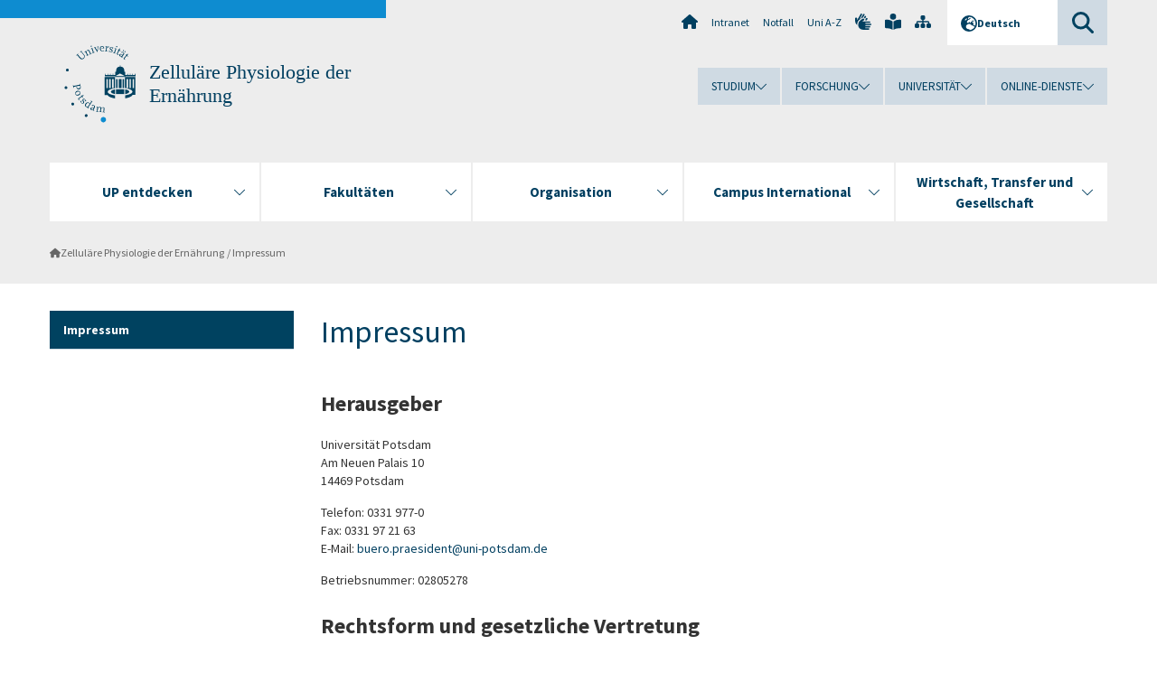

--- FILE ---
content_type: text/html; charset=utf-8
request_url: https://www.uni-potsdam.de/de/zpe/impressum
body_size: 8901
content:
<!DOCTYPE html><html dir="ltr" lang="de-DE"><head><meta charset="utf-8"><!-- Produced by queonext https://queonext.de/ This website is powered by TYPO3 - inspiring people to share! TYPO3 is a free open source Content Management Framework initially created by Kasper Skaarhoj and licensed under GNU/GPL. TYPO3 is copyright 1998-2026 of Kasper Skaarhoj. Extensions are copyright of their respective owners. Information and contribution at https://typo3.org/ --><meta name="generator" content="TYPO3 CMS"/><meta name="viewport" content="width=device-width, initial-scale=1"/><meta name="author" content="Prof. Dr. Claudia Matthäus"/><meta property="og:title" content="Impressum"/><meta name="twitter:card" content="summary"/><link rel="stylesheet" href="/typo3conf/ext/up_template/Resources/Public/StyleSheets/print.css?1768388773" media="print"><link rel="stylesheet" href="/typo3conf/ext/up_template/Resources/Public/StyleSheets/app.css?1768388773" media="screen"><link rel="stylesheet" href="/typo3conf/ext/up_template/Resources/Public/Fonts/fontawesome/css/all.min.css?1768388771" media="screen"><script src="/typo3conf/ext/up_template/Resources/Public/JavaScript/Vendor/jquery/jquery-3.6.0.min.js?1768388773"></script><script src="/typo3conf/ext/up_template/Resources/Public/JavaScript/Vendor/jquery/jquery-ui-1.12.1.custom.min.js?1768388773"></script><script src="/typo3conf/ext/up_template/Resources/Public/JavaScript/Vendor/modernizr/modernizr.custom.js?1768388773"></script><script src="/typo3conf/ext/up_template/Resources/Public/JavaScript/Vendor/jquery-datepicker-lang/jquery.ui.datepicker-de.min.js?1768388772"></script><link rel="icon" type="image/png" href="/typo3conf/ext/up_template/Resources/Public/Icons/BrowserIcons/favicon-96x96.png" sizes="96x96"/><link rel="icon" type="image/svg+xml" href="/typo3conf/ext/up_template/Resources/Public/Icons/BrowserIcons/favicon.svg"/><link rel="shortcut icon" href="/typo3conf/ext/up_template/Resources/Public/Icons/BrowserIcons/favicon.ico"/><link rel="apple-touch-icon" sizes="180x180" href="/typo3conf/ext/up_template/Resources/Public/Icons/BrowserIcons/apple-touch-icon.png"/><link rel="manifest" href="/typo3conf/ext/up_template/Resources/Public/Icons/BrowserIcons/site.webmanifest"/><title> Impressum - Zelluläre Physiologie der Ernährung - Universität Potsdam</title><link rel="canonical" href="https://www.uni-potsdam.de/de/zpe/impressum"/></head><body class="up-section-math"><noscript><div id="up_nojs"><div class="row"><div class="twentyfour columns"><p> JavaScript ist in ihrem Browser deaktiviert. <span class="up-nojs-hint"> Bitte aktivieren Sie JavaScript </span> um alle Funktionen der Website nutzen zu können! </p></div></div></div></noscript><a href="#up_content" class="up-skip-link">Zum Hauptinhalt springen</a><div id="up_overlay_for_search"></div><div id="up_overlay_for_navs"></div><nav id="up_mobilenav_wrapper_small" class="show-for-small" aria-label="Hauptmenü"><div class="row collapse"><div class="twentyfour columns"><div id="up_mobilenav_small"><ul class="up-mobilenav-level-1"><li id="up_mobilenav_mainnav_item" class="up-mobilenav-target-mainnav"><button class="up-mobilenav-button" aria-expanded="false" aria-controls="up_mainnav_small"><span class="visually-hidden">Hauptmenü</span><span class="up-icon"></span></button></li><li id="up_mobilenav_searchbox_item" class="up-mobilenav-target-searchbox"><button class="up-mobilenav-button" aria-expanded="false" aria-controls="up_searchboxnav_small"><span class="visually-hidden">Suche</span><span class="up-icon"></span></button></li><li id="up_mobilenav_langnav_item" class="up-mobilenav-target-langnav"><button class="up-mobilenav-button" aria-expanded="false" aria-controls="up_langnav_small"><span class="visually-hidden">Sprachen</span><span class="up-icon"></span></button></li><li id="up_mobilenav_globalnav_item" class="up-mobilenav-target-globalnav"><button class="up-mobilenav-button" aria-expanded="false" aria-controls="up_globalnav_small"><span class="visually-hidden">Globales Menü</span><span class="up-icon"></span></button></li></ul></div></div></div></nav><div id="up_mobilesubnav_wrapper_small" class="show-for-small"><div id="up_mainnav_small" class="up-mobilenav-level-2"><ul class="up-mobilesubnav-level-1"><li class=""><button class="up-mobilesubnav-button" aria-expanded="false"><span class="up-mobilesubnav-level-1-title">UP entdecken</span><span class="up-mobilesubnav-arrow up-icon"></span></button><ul class="up-mobilesubnav-level-2"><li class=""><a href="https://www.uni-potsdam.de/de/up-entdecken/" target="_top"> Übersicht </a></li><li class=""><a href="https://www.uni-potsdam.de/de/up-entdecken/upaktuell/uebersicht" target="_top"> Aktuelle Themen </a></li><li class=""><a href="https://www.uni-potsdam.de/de/up-entdecken/upkompakt/uebersicht" target="_top"> UP kompakt </a></li><li class=""><a href="https://www.uni-potsdam.de/de/up-entdecken/up-vor-ort/uebersicht" target="_top"> UP vor Ort </a></li><li class=""><a href="https://www.uni-potsdam.de/de/up-entdecken/up-erleben/uebersicht" target="_top"> UP erleben </a></li><li class=" last"><a href="https://www.uni-potsdam.de/de/up-entdecken/up-im-portraet/uebersicht" target="_top"> UP im Porträt </a></li></ul></li><li class=""><button class="up-mobilesubnav-button" aria-expanded="false"><span class="up-mobilesubnav-level-1-title">Fakultäten</span><span class="up-mobilesubnav-arrow up-icon"></span></button><ul class="up-mobilesubnav-level-2"><li class=""><a href="https://www.uni-potsdam.de/de/fakultaeten/uebersicht" target="_top"> Übersicht </a></li><li class=""><a href="https://www.uni-potsdam.de/de/jura/" target="_top"> Juristische Fakultät </a></li><li class=""><a href="https://www.uni-potsdam.de/de/philfak/" target="_top"> Philosophische Fakultät </a></li><li class=""><a href="https://www.uni-potsdam.de/de/humfak/" target="_top"> Humanwissenschaftliche Fakultät </a></li><li class=""><a href="https://www.uni-potsdam.de/de/wiso/" target="_top"> Wirtschafts- und Sozialwissenschaftliche Fakultät </a></li><li class=""><a href="https://www.uni-potsdam.de/de/mnfakul/" target="_top"> Mathematisch-Naturwissenschaftliche Fakultät </a></li><li class=""><a href="https://www.uni-potsdam.de/de/digital-engineering/" target="_top"> Digital Engineering Fakultät </a></li><li class=" last"><a href="https://www.uni-potsdam.de/de/fakultaeten/fakultaet-fuer-gesundheitswissenschaften" target="_top"> Fakultät für Gesundheitswissenschaften </a></li></ul></li><li class=""><button class="up-mobilesubnav-button" aria-expanded="false"><span class="up-mobilesubnav-level-1-title">Organisation</span><span class="up-mobilesubnav-arrow up-icon"></span></button><ul class="up-mobilesubnav-level-2"><li class=""><a href="https://www.uni-potsdam.de/de/organisation/uebersicht" target="_top"> Übersicht </a></li><li class=""><a href="https://www.uni-potsdam.de/de/organisation/organe-gremien" target="_top"> Organe und Gremien </a></li><li class=""><a href="https://www.uni-potsdam.de/de/organisation/universitaetsleitung-und-verwaltung" target="_top"> Universitätsleitung und Verwaltung </a></li><li class=""><a href="https://www.uni-potsdam.de/de/organisation/zentrale-und-wissenschaftliche-einrichtungen" target="_top"> Zentrale und wissenschaftliche Einrichtungen </a></li><li class=""><a href="https://www.ub.uni-potsdam.de/ub.html" target="_top"> Bibliothek </a></li><li class=" last"><a href="https://www.uni-potsdam.de/de/organisation/weitere-einrichtungen" target="_top"> Weitere Einrichtungen </a></li></ul></li><li class=""><button class="up-mobilesubnav-button" aria-expanded="false"><span class="up-mobilesubnav-level-1-title">Campus International</span><span class="up-mobilesubnav-arrow up-icon"></span></button><ul class="up-mobilesubnav-level-2"><li class=""><a href="https://www.uni-potsdam.de/de/international/" target="_top"> Übersicht </a></li><li class=""><a href="https://www.uni-potsdam.de/de/international/profil/uebersicht" target="_top"> Profil International </a></li><li class=""><a href="https://www.uni-potsdam.de/de/international/incoming/welcome" target="_top"> Aus dem Ausland </a></li><li class=""><a href="https://www.uni-potsdam.de/de/international/outgoing/uebersicht" target="_top"> Ins Ausland </a></li><li class=""><a href="https://www.uni-potsdam.de/de/international/international-at-home/uebersicht" target="_top"> International@Home </a></li><li class=" last"><a href="https://www.uni-potsdam.de/de/international/kontakt/uebersicht" target="_top"> Kontakt </a></li></ul></li><li class=""><button class="up-mobilesubnav-button" aria-expanded="false"><span class="up-mobilesubnav-level-1-title">Wirtschaft, Transfer und Gesellschaft</span><span class="up-mobilesubnav-arrow up-icon"></span></button><ul class="up-mobilesubnav-level-2"><li class=""><a href="https://www.uni-potsdam.de/de/wirtschaft-transfer-gesellschaft/" target="_top"> Übersicht </a></li><li class=""><a href="https://www.uni-potsdam.de/de/wirtschaft-transfer-gesellschaft/piw/piw" target="_top"> Partnerkreis Industrie und Wirtschaft </a></li><li class=""><a href="https://www.uni-potsdam.de/de/wirtschaft-transfer-gesellschaft/services-fuer-unternehmen/uebersicht" target="_top"> Services für Unternehmen </a></li><li class=""><a href="https://www.uni-potsdam.de/de/wirtschaft-transfer-gesellschaft/gruendung-und-transfer/uebersicht" target="_top"> Gründung und Transfer </a></li><li class=""><a href="https://www.uni-potsdam.de/de/uniges/" target="_top"> Universitätsgesellschaft Potsdam e.V. </a></li><li class=" last"><a href="https://www.uni-potsdam.de/de/alumni/index" target="_top"> Alumni-Programm </a></li></ul></li><li class="up-metanav-item"><a href="https://www.uni-potsdam.de/de/" title="Uni-Startseite" target="_top" class="up-icon up-icon--home"> Uni-Startseite </a></li><li class="up-metanav-item"><a href="https://z-wiki.uni-potsdam.de/x/1Yg0C" title="Intranet" target="_top"> Intranet </a></li><li class="up-metanav-item"><a href="https://www.uni-potsdam.de/de/notfall" title="Notfall" target="_top"> Notfall </a></li><li class="up-metanav-item"><a href="https://www.uni-potsdam.de/de/index-a-z" title="Uni A-Z" target="_top"> Uni A-Z </a></li><li class="up-metanav-item"><a href="https://www.uni-potsdam.de/de/gebaerdensprache/index" title="Gebärdensprache" target="_top" class="up-icon up-icon--sign-language"> Gebärdensprache </a></li><li class="up-metanav-item"><a href="https://www.uni-potsdam.de/de/leichte-sprache/index" title="Leichte Sprache" target="_top" class="up-icon up-icon--book-reader"> Leichte Sprache </a></li><li class="up-metanav-item"><a href="/de/zpe/sitemap" title="Sitemap" class="up-icon up-icon--sitemap"> Sitemap </a></li><li class="close last"><button class="up-nav-close"><span class="up-nav-close-title up-icon"> Schliessen </span></button></li></ul></div><div id="up_searchboxnav_small" class="up-mobilenav-level-2"><ul class="up-mobilesubnav-level-1"><li><div><div class="up-mobilesubnav-level-1-title"><form action="https://www.google.de/search" target="_blank"><input id="up_searchboxsmall_input" type="text" name="q" aria-label="Suche" value="Suche" onblur="if(this.value=='') this.value='Suche';" onfocus="if(this.value=='Suche') this.value='';"><button id="up_searchboxsmall_submit" class="up-icon" type="submit" name="submit" value=""/><input type="hidden" name="sitesearch" value="uni-potsdam.de"></form></div></div></li><li class="close last"><button class="up-nav-close"><span class="up-nav-close-title up-icon"> Schliessen </span></button></li></ul></div><div id="up_langnav_small" class="up-mobilenav-level-2"><ul class="up-mobilesubnav-level-1"><li class="act not-existing"><div><span class="up-mobilesubnav-level-1-title"><a href="/de/zpe/impressum">Deutsch</a></span></div></li><li class="not-existing"><div><span class="up-mobilesubnav-level-1-title">Impressum</span></div></li><li class="not-existing"><div><span class="up-mobilesubnav-level-1-title">Impressum</span></div></li><li class="not-existing"><div><span class="up-mobilesubnav-level-1-title">Impressum</span></div></li><li class="close last"><button class="up-nav-close"><span class="up-nav-close-title up-icon">Schliessen</span></button></li></ul></div><div id="up_globalnav_small" class="up-mobilenav-level-2"><ul class="up-mobilesubnav-level-1"><li><button class="up-mobilesubnav-button" aria-expanded="false"><span class="up-mobilesubnav-level-1-title">Studium</span><span class="up-mobilesubnav-arrow up-icon"></span></button><ul class="up-mobilesubnav-level-2"><li><a href="https://www.uni-potsdam.de/de/studium/" target="_top">Studieren an der UP</a></li><li><a href="https://www.uni-potsdam.de/de/studium/studienangebot/uebersicht" target="_top">Studienangebot</a></li><li><a href="https://www.uni-potsdam.de/de/studium/zugang/uebersicht" target="_top">Bewerbung und Immatrikulation</a></li><li><a href="https://www.uni-potsdam.de/de/studium/konkret/uebersicht" target="_top">Studium konkret</a></li><li><a href="https://www.uni-potsdam.de/de/studium/beratung/uebersicht" target="_top">Beratungs- und Serviceeinrichtungen</a></li><li class="last"><a href="https://www.uni-potsdam.de/de/studium/termine/uebersicht" target="_top">Termine und Fristen</a></li></ul></li><li><button class="up-mobilesubnav-button" aria-expanded="false"><span class="up-mobilesubnav-level-1-title">Forschung</span><span class="up-mobilesubnav-arrow up-icon"></span></button><ul class="up-mobilesubnav-level-2"><li><a href="https://www.uni-potsdam.de/de/forschung/" target="_top">Forschen an der UP</a></li><li><a href="https://www.uni-potsdam.de/de/forschung/profile-programme-projekte/uebersicht" target="_top">Profile, Programme und Projekte</a></li><li><a href="https://www.uni-potsdam.de/de/forschung/forschungsfoerderung/uebersicht" target="_top">Forschungsförderung</a></li><li><a href="https://www.uni-potsdam.de/de/openscience/index" target="_top">Open Science</a></li><li><a href="https://www.uni-potsdam.de/de/forschungsdaten/index" target="_top">Forschungsdaten</a></li><li><a href="https://www.uni-potsdam.de/de/forschung/kooperationen-partnerschaften/uebersicht" target="_top">Kooperationen und Partnerschaften</a></li><li class="last"><a href="https://www.uni-potsdam.de/de/forschung/wissenschaftlicher-nachwuchs/uebersicht" target="_top">Wissenschaftlicher Nachwuchs</a></li></ul></li><li><button class="up-mobilesubnav-button" aria-expanded="false"><span class="up-mobilesubnav-level-1-title">Universität</span><span class="up-mobilesubnav-arrow up-icon"></span></button><ul class="up-mobilesubnav-level-2"><li><a href="https://www.uni-potsdam.de/de/up-entdecken/" target="_top">UP entdecken</a></li><li><a href="https://www.uni-potsdam.de/de/organisation/uebersicht" target="_top">Organisation</a></li><li><a href="https://www.uni-potsdam.de/de/wirtschaft-transfer-gesellschaft/" target="_top">Wirtschaft, Transfer und Gesellschaft</a></li><li><a href="https://www.uni-potsdam.de/de/international/" target="_top">Campus International</a></li><li><a href="https://www.uni-potsdam.de/de/foerderung/index" target="_top">Förderinstrumente</a></li><li class="last"><a href="https://www.uni-potsdam.de/de/arbeiten-an-der-up/" target="_top">Arbeiten an der UP</a></li></ul></li><li><button class="up-mobilesubnav-button" aria-expanded="false"><span class="up-mobilesubnav-level-1-title">Online-Dienste</span><span class="up-mobilesubnav-arrow up-icon"></span></button><ul class="up-mobilesubnav-level-2"><li><a href="https://accountup.uni-potsdam.de/" target="_top">Account.UP</a></li><li><a href="https://bi.uni-potsdam.de/jasperserver-pro/login.html" target="_top">BI.UP</a></li><li><a href="https://mailup.uni-potsdam.de" target="_top">Mail.UP (Webmailbox)</a></li><li><a href="https://puls.uni-potsdam.de/qisserver/rds?state=user&amp;type=0&amp;application=lsf" target="_top">PULS</a></li><li><a href="https://moodle2.uni-potsdam.de" target="_top">Moodle</a></li><li><a href="https://www.ub.uni-potsdam.de/de/" target="_top">Universitätsbibliothek</a></li><li><a href="https://pep.uni-potsdam.de" target="_top">Evaluationsportal (PEP)</a></li><li><a href="https://www.uni-potsdam.de/de/praxisportal/" target="_top">Praxisportal</a></li><li class="last"><a href="https://www.uni-potsdam.de/de/zim/" target="_top">ZIM – Zentrum für IT und Medien</a></li></ul></li><li class="close last"><button class="up-nav-close"><span class="up-nav-close-title up-icon">Schliessen</span></button></li></ul></div></div><div id="up_header_wrapper"><div id="up_section_indicator_left" class="eight columns hide-for-small"></div><div id="up_header" class="row hide-for-small"><div class="twentyfour columns"><div class="row"><div class="eight columns mobile-four"><header id="up_section_indicator"><div id="up_page_title" class="up-logo"><div id="up_logo_indicator_wrapper"><div id="up_logo_indicator"><span>&nbsp;</span></div><div id="up_logo_image"><a href="https://www.uni-potsdam.de/de/" title="zur Uni-Startseite" target="_top"><img src="/typo3conf/ext/up_template/Resources/Public/Images/Frontend/logo_up_math.svg" alt="Logo Zelluläre Physiologie der Ernährung"></a></div><div id="up_logo_title"><a href="/de/zpe/index" title="zur Startseite des Bereichs Zelluläre Physiologie der Ernährung">Zelluläre Physiologie der Ernährung</a></div><div id="up_logo_footer"></div></div></div></header></div><div class="sixteen columns"><div class="row"><nav class="twentyfour columns" aria-label="Meta-Menü"><div id="up_metanav"><ul class="inline-list left"><li><a href="https://www.uni-potsdam.de/de/" title="Uni-Startseite" target="_top" class="up-icon up-icon--home"></a></li><li><a href="https://z-wiki.uni-potsdam.de/x/1Yg0C" title="Intranet" target="_top"> Intranet </a></li><li><a href="https://www.uni-potsdam.de/de/notfall" title="Notfall" target="_top"> Notfall </a></li><li><a href="https://www.uni-potsdam.de/de/index-a-z" title="Uni A-Z" target="_top"> Uni A-Z </a></li><li><a href="https://www.uni-potsdam.de/de/gebaerdensprache/index" title="Gebärdensprache" target="_top" class="up-icon up-icon--sign-language"></a></li><li><a href="https://www.uni-potsdam.de/de/leichte-sprache/index" title="Leichte Sprache" target="_top" class="up-icon up-icon--book-reader"></a></li><li><a href="/de/zpe/sitemap" title="Sitemap" class="up-icon up-icon--sitemap"></a></li></ul></div><div id="up_langnav" class="right"><ul class="up-langnav-level-1"><li><button id="up_langnav_button" aria-expanded="false" aria-controls="up_langnav_list"><span class="up-langnav-level-1-title up-icon">Deutsch</span><span class="up-langnav-arrow up-icon"></span></button><ul id="up_langnav_list" class="up-langnav-level-2"><li class="act"><a href="/de/zpe/impressum">Deutsch</a></li><li class="not-existing">&nbsp;</li><li class="not-existing">&nbsp;</li><li class="not-existing">&nbsp;</li></ul></li></ul></div><div id="up_searchbox" class="right"><button id="up_searchbox_button" aria-expanded="false" aria-controls="up_searchbox_field"><span class="visually-hidden">Suche</span><span class="up-searchbox-glass up-icon"></span></button><div id="up_searchbox_field" class="up-searchbox-field"><form action="https://www.google.de/search" target="_blank"><input id="up_searchbox_input" type="text" name="q" aria-label="Suche auf uni-potsdam.de" value="Suche auf uni-potsdam.de" onblur="if(this.value=='') this.value='Suche auf uni-potsdam.de';" onfocus="if(this.value=='Suche auf uni-potsdam.de') this.value='';"><button id="up_searchbox_submit" class="up-icon" type="submit" name="submit" value=""/><input type="hidden" name="sitesearch" value="uni-potsdam.de"></form></div></div></nav></div><div class="row"><nav class="twentyfour columns" aria-label="Globales Menü"><div id="up_globalnav" class=""><ul class="up-globalnav-level-1"><li><button class="up-globalnav-button" aria-expanded="false" aria-controls="up_globalnav_list_22"><span class="up-globalnav-level-1-title">Studium</span><span class="up-globalnav-arrow up-icon"></span></button><ul id="up_globalnav_list_22" class="up-globalnav-level-2"><li><a href="https://www.uni-potsdam.de/de/studium/" target="_top"> Studieren an der UP </a></li><li><a href="https://www.uni-potsdam.de/de/studium/studienangebot/uebersicht" target="_top"> Studienangebot </a></li><li><a href="https://www.uni-potsdam.de/de/studium/zugang/uebersicht" target="_top"> Bewerbung und Immatrikulation </a></li><li><a href="https://www.uni-potsdam.de/de/studium/konkret/uebersicht" target="_top"> Studium konkret </a></li><li><a href="https://www.uni-potsdam.de/de/studium/beratung/uebersicht" target="_top"> Beratungs- und Serviceeinrichtungen </a></li><li><a href="https://www.uni-potsdam.de/de/studium/termine/uebersicht" target="_top"> Termine und Fristen </a></li></ul></li><li><button class="up-globalnav-button" aria-expanded="false" aria-controls="up_globalnav_list_23"><span class="up-globalnav-level-1-title">Forschung</span><span class="up-globalnav-arrow up-icon"></span></button><ul id="up_globalnav_list_23" class="up-globalnav-level-2"><li><a href="https://www.uni-potsdam.de/de/forschung/" target="_top"> Forschen an der UP </a></li><li><a href="https://www.uni-potsdam.de/de/forschung/profile-programme-projekte/uebersicht" target="_top"> Profile, Programme und Projekte </a></li><li><a href="https://www.uni-potsdam.de/de/forschung/forschungsfoerderung/uebersicht" target="_top"> Forschungsförderung </a></li><li><a href="https://www.uni-potsdam.de/de/openscience/index" target="_top"> Open Science </a></li><li><a href="https://www.uni-potsdam.de/de/forschungsdaten/index" target="_top"> Forschungsdaten </a></li><li><a href="https://www.uni-potsdam.de/de/forschung/kooperationen-partnerschaften/uebersicht" target="_top"> Kooperationen und Partnerschaften </a></li><li><a href="https://www.uni-potsdam.de/de/forschung/wissenschaftlicher-nachwuchs/uebersicht" target="_top"> Wissenschaftlicher Nachwuchs </a></li></ul></li><li><button class="up-globalnav-button" aria-expanded="false" aria-controls="up_globalnav_list_24"><span class="up-globalnav-level-1-title">Universität</span><span class="up-globalnav-arrow up-icon"></span></button><ul id="up_globalnav_list_24" class="up-globalnav-level-2"><li><a href="https://www.uni-potsdam.de/de/up-entdecken/" target="_top"> UP entdecken </a></li><li><a href="https://www.uni-potsdam.de/de/organisation/uebersicht" target="_top"> Organisation </a></li><li><a href="https://www.uni-potsdam.de/de/wirtschaft-transfer-gesellschaft/" target="_top"> Wirtschaft, Transfer und Gesellschaft </a></li><li><a href="https://www.uni-potsdam.de/de/international/" target="_top"> Campus International </a></li><li><a href="https://www.uni-potsdam.de/de/foerderung/index" target="_top"> Förderinstrumente </a></li><li><a href="https://www.uni-potsdam.de/de/arbeiten-an-der-up/" target="_top"> Arbeiten an der UP </a></li></ul></li><li><button class="up-globalnav-button" aria-expanded="false" aria-controls="up_globalnav_list_25"><span class="up-globalnav-level-1-title">Online-Dienste</span><span class="up-globalnav-arrow up-icon"></span></button><ul id="up_globalnav_list_25" class="up-globalnav-level-2"><li><a href="https://accountup.uni-potsdam.de/" target="_top"> Account.UP </a></li><li><a href="https://bi.uni-potsdam.de/jasperserver-pro/login.html" target="_top"> BI.UP </a></li><li><a href="https://mailup.uni-potsdam.de" target="_top"> Mail.UP (Webmailbox) </a></li><li><a href="https://puls.uni-potsdam.de/qisserver/rds?state=user&amp;type=0&amp;application=lsf" target="_top"> PULS </a></li><li><a href="https://moodle2.uni-potsdam.de" target="_top"> Moodle </a></li><li><a href="https://www.ub.uni-potsdam.de/de/" target="_top"> Universitätsbibliothek </a></li><li><a href="https://pep.uni-potsdam.de" target="_top"> Evaluationsportal (PEP) </a></li><li><a href="https://www.uni-potsdam.de/de/praxisportal/" target="_top"> Praxisportal </a></li><li><a href="https://www.uni-potsdam.de/de/zim/" target="_top"> ZIM – Zentrum für IT und Medien </a></li></ul></li></ul></div></nav></div></div></div></div></div><header id="up_header_small" class="row show-for-small"><div class="columns mobile-four up-header-small-logo"><div id="up_logo_indicator_wrapper_small"><div id="up_logo_image_small"><a href="https://www.uni-potsdam.de/de/" title="zur Uni-Startseite" target="_top"><img src="/typo3conf/ext/up_template/Resources/Public/Images/Frontend/logo_up_math.svg" alt="Logo Zelluläre Physiologie der Ernährung"></a></div><div id="up_logo_title_small"><a href="/de/zpe/index" title="zur Startseite des Bereichs Zelluläre Physiologie der Ernährung">Zelluläre Physiologie der Ernährung</a></div><div id="up_logo_footer_small"></div></div></div></header></div><nav id="up_mainnav_wrapper" class="hide-for-small" aria-label="Hauptmenü"><div class="row"><div class="twentyfour columns"><div id="up_mainnav"><ul class="up-mainnav-level-1 up-smooth-box up-mainnav-width-5"><li class=""><button class="up-mainnav-button" aria-expanded="false" aria-controls="up_mainnav_list_228"><span class="up-mainnav-level-1-title">UP entdecken</span><span class="up-mainnav-arrow up-icon"></span></button><ul id="up_mainnav_list_228" class="up-mainnav-level-2"><li class=""><a href="https://www.uni-potsdam.de/de/up-entdecken/" target="_top"> Übersicht </a></li><li class=""><a href="https://www.uni-potsdam.de/de/up-entdecken/upaktuell/uebersicht" target="_top"> Aktuelle Themen </a></li><li class=""><a href="https://www.uni-potsdam.de/de/up-entdecken/upkompakt/uebersicht" target="_top"> UP kompakt </a></li><li class=""><a href="https://www.uni-potsdam.de/de/up-entdecken/up-vor-ort/uebersicht" target="_top"> UP vor Ort </a></li><li class=""><a href="https://www.uni-potsdam.de/de/up-entdecken/up-erleben/uebersicht" target="_top"> UP erleben </a></li><li class=" last"><a href="https://www.uni-potsdam.de/de/up-entdecken/up-im-portraet/uebersicht" target="_top"> UP im Porträt </a></li></ul></li><li class=""><button class="up-mainnav-button" aria-expanded="false" aria-controls="up_mainnav_list_1376"><span class="up-mainnav-level-1-title">Fakultäten</span><span class="up-mainnav-arrow up-icon"></span></button><ul id="up_mainnav_list_1376" class="up-mainnav-level-2"><li class=""><a href="https://www.uni-potsdam.de/de/fakultaeten/uebersicht" target="_top"> Übersicht </a></li><li class=""><a href="https://www.uni-potsdam.de/de/jura/" target="_top"> Juristische Fakultät </a></li><li class=""><a href="https://www.uni-potsdam.de/de/philfak/" target="_top"> Philosophische Fakultät </a></li><li class=""><a href="https://www.uni-potsdam.de/de/humfak/" target="_top"> Humanwissenschaftliche Fakultät </a></li><li class=""><a href="https://www.uni-potsdam.de/de/wiso/" target="_top"> Wirtschafts- und Sozialwissenschaftliche Fakultät </a></li><li class=""><a href="https://www.uni-potsdam.de/de/mnfakul/" target="_top"> Mathematisch-Naturwissenschaftliche Fakultät </a></li><li class=""><a href="https://www.uni-potsdam.de/de/digital-engineering/" target="_top"> Digital Engineering Fakultät </a></li><li class=" last"><a href="https://www.uni-potsdam.de/de/fakultaeten/fakultaet-fuer-gesundheitswissenschaften" target="_top"> Fakultät für Gesundheitswissenschaften </a></li></ul></li><li class=""><button class="up-mainnav-button" aria-expanded="false" aria-controls="up_mainnav_list_7531"><span class="up-mainnav-level-1-title">Organisation</span><span class="up-mainnav-arrow up-icon"></span></button><ul id="up_mainnav_list_7531" class="up-mainnav-level-2"><li class=""><a href="https://www.uni-potsdam.de/de/organisation/uebersicht" target="_top"> Übersicht </a></li><li class=""><a href="https://www.uni-potsdam.de/de/organisation/organe-gremien" target="_top"> Organe und Gremien </a></li><li class=""><a href="https://www.uni-potsdam.de/de/organisation/universitaetsleitung-und-verwaltung" target="_top"> Universitätsleitung und Verwaltung </a></li><li class=""><a href="https://www.uni-potsdam.de/de/organisation/zentrale-und-wissenschaftliche-einrichtungen" target="_top"> Zentrale und wissenschaftliche Einrichtungen </a></li><li class=""><a href="https://www.ub.uni-potsdam.de/ub.html" target="_top"> Bibliothek </a></li><li class=" last"><a href="https://www.uni-potsdam.de/de/organisation/weitere-einrichtungen" target="_top"> Weitere Einrichtungen </a></li></ul></li><li class=""><button class="up-mainnav-button" aria-expanded="false" aria-controls="up_mainnav_list_16"><span class="up-mainnav-level-1-title">Campus International</span><span class="up-mainnav-arrow up-icon"></span></button><ul id="up_mainnav_list_16" class="up-mainnav-level-2"><li class=""><a href="https://www.uni-potsdam.de/de/international/" target="_top"> Übersicht </a></li><li class=""><a href="https://www.uni-potsdam.de/de/international/profil/uebersicht" target="_top"> Profil International </a></li><li class=""><a href="https://www.uni-potsdam.de/de/international/incoming/welcome" target="_top"> Aus dem Ausland </a></li><li class=""><a href="https://www.uni-potsdam.de/de/international/outgoing/uebersicht" target="_top"> Ins Ausland </a></li><li class=""><a href="https://www.uni-potsdam.de/de/international/international-at-home/uebersicht" target="_top"> International@Home </a></li><li class=" last"><a href="https://www.uni-potsdam.de/de/international/kontakt/uebersicht" target="_top"> Kontakt </a></li></ul></li><li class=" last"><button class="up-mainnav-button" aria-expanded="false" aria-controls="up_mainnav_list_15"><span class="up-mainnav-level-1-title">Wirtschaft, Transfer und Gesellschaft</span><span class="up-mainnav-arrow up-icon"></span></button><ul id="up_mainnav_list_15" class="up-mainnav-level-2"><li class=""><a href="https://www.uni-potsdam.de/de/wirtschaft-transfer-gesellschaft/" target="_top"> Übersicht </a></li><li class=""><a href="https://www.uni-potsdam.de/de/wirtschaft-transfer-gesellschaft/piw/piw" target="_top"> Partnerkreis Industrie und Wirtschaft </a></li><li class=""><a href="https://www.uni-potsdam.de/de/wirtschaft-transfer-gesellschaft/services-fuer-unternehmen/uebersicht" target="_top"> Services für Unternehmen </a></li><li class=""><a href="https://www.uni-potsdam.de/de/wirtschaft-transfer-gesellschaft/gruendung-und-transfer/uebersicht" target="_top"> Gründung und Transfer </a></li><li class=""><a href="https://www.uni-potsdam.de/de/uniges/" target="_top"> Universitätsgesellschaft Potsdam e.V. </a></li><li class=" last"><a href="https://www.uni-potsdam.de/de/alumni/index" target="_top"> Alumni-Programm </a></li></ul></li></ul><button class="up-nav-close"><span class="up-nav-close-title up-icon"> Schliessen </span></button></div></div></div></nav><nav id="up_breadcrumbs_wrapper" class="hide-for-small" aria-label="Brotkrumenpfad"><div class="row"><div class="twentyfour columns"><div id="up_breadcrumbs"><ul class="up-breadcrumbs"><li class=" first"><a href="/de/zpe/index" class="up-icon"> Zelluläre Physiologie der Ernährung </a></li><li class="cur"><a href="/de/zpe/impressum"> Impressum </a></li></ul></div></div></div></nav><div id="up_content_wrapper" class="up-content-subpage-2-template"><div class="row show-for-small"><nav class="twentyfour columns" aria-label="Untermenü"><div id="up_subpagenav_small" class="dl-menuwrapper"><button class="up-subpagenav-top-parent dl-trigger" aria-expanded="false">Impressum<div class="up-subpagenav-indicator up-icon"></div></button><ul class="up-subpagenav-list dl-menu"><li class="cur"><div><a href="/de/zpe/impressum">Impressum</a><span class="up-subpagenav-indicator up-icon"></span></div></li><li class="last close"><button class="up-nav-close dl-trigger"><span class="up-nav-close-title up-icon">Schliessen</span></button></li></ul></div></nav></div><div class="row"><nav class="six columns hide-for-small" aria-label="Untermenü"><div id="up_subpagenav"><ul class="up-subpagenav-level-1"><li class="up-subpagenav-entry act cur last"><div><a href="/de/zpe/impressum"> Impressum </a></div></li></ul></div></nav><div class="eighteen columns"><main id="up_content"><div id="c647779" class="type-shortcut layout-0 frame-default"><div id="c337448" class="type-text layout-0 frame-default"><h1>Impressum</h1><h2>Herausgeber</h2><p>Universität Potsdam<br> Am Neuen Palais 10<br> 14469 Potsdam</p><p>Telefon: 0331 977-0<br> Fax: 0331 97 21 63<br> E-Mail: <a href="#" title="E-Mail an das Büro des Präsidenten der Universität Potsdam" data-mailto-token="nbjmup+cvfsp/qsbftjefouAvoj.qputebn/ef" data-mailto-vector="1">buero.praesident<span class="email-at">u</span>uni-potsdam<span class="email-dot">p</span>de</a></p><p>Betriebsnummer:&nbsp;02805278</p><h2>Rechtsform und gesetzliche Vertretung</h2><p>Die Universität Potsdam ist eine Körperschaft des Öffentlichen Rechts. Sie wird gesetzlich vertreten durch Prof. Oliver Günther, Ph.D., Präsident der Universität Potsdam, Am Neuen Palais 10, 14469 Potsdam.</p><h2>Zuständige Aufsichtsbehörde</h2><p>Ministerium für Wissenschaft, Forschung und Kultur des Landes Brandenburg&nbsp;<br> Dortustr. 36&nbsp;<br> 14467 Potsdam</p><p>Telefon: 0331 866 49 99<br> E-Mail: <a href="#" title="E-Mail an das MWFK des Landes Brandenburg" data-mailto-token="nbjmup+qsfttfAnxgl/csboefocvsh/ef" data-mailto-vector="1">presse<span class="email-at">u</span>mwfk.brandenburg<span class="email-dot">p</span>de</a></p><h2>Umsatzsteueridentifikationsnummer</h2><p>DE138408327</p></div></div><div id="c647778" class="type-shortcut layout-0 frame-default"><div id="c593464" class="type-header layout-0 frame-default"><header><h2 class=""> Inhaltliche Verantwortlichkeit </h2></header></div></div><div id="c647776" class="type-text layout-0 frame-default"><p>Die Webseiten der Zellulären Physiologie der Ernährung werden von Frau Professorin Claudia Matthäus verantwortet:</p><p>Prof. Dr. Claudia Matthäus</p><p>E-Mail: <a href="#" data-mailto-token="nbjmup+dmbvejb/nbuuibfvtAvoj.qputebn/ef" data-mailto-vector="1">claudia.matthaeus<span class="email-at">u</span>uni-potsdam<span class="email-dot">p</span>de</a></p><p>Karl-Liebknecht-Str. 25</p><p>Haus 29, Raum 0.08</p><p>Universität Potsdam</p><p>14476 Potsdam- Golm</p><p>Telefon: +49 331 977 295598</p></div><div id="c647774" class="type-shortcut layout-0 frame-default"><div id="c337450" class="type-text layout-0 frame-default"><h2>Haftungsausschluss</h2><h3>Haftung für Inhalte</h3><p>Die Inhalte unserer Seiten wurden mit größter Sorgfalt erstellt. Für die Richtigkeit, Vollständigkeit und Aktualität&nbsp; der Inhalte können wir jedoch keine Gewähr übernehmen. Als Diensteanbieter sind wir für eigene Inhalte auf diesen Seiten nach den allgemeinen Gesetzen verantwortlich. Wir sind jedoch nicht verpflichtet, übermittelte oder gespeicherte fremde Informationen zu überwachen oder nach Umständen zu forschen, die auf eine rechtswidrige Tätigkeit hinweisen. Verpflichtungen zur Entfernung oder Sperrung der Nutzung von Informationen nach den allgemeinen Gesetzen bleiben hiervon unberührt. Eine diesbezügliche Haftung ist jedoch erst ab dem Zeitpunkt der Kenntnis einer konkreten Rechtsverletzung möglich. Bei Bekanntwerden von entsprechenden Rechtsverletzungen werden wir diese Inhalte umgehend entfernen.</p><h3>Haftung für Links</h3><p>Unser Angebot enthält Links zu externen Webseiten Dritter, auf deren Inhalte wir keinen Einfluss haben. Deshalb können wir für diese fremden Inhalte auch keine Gewähr übernehmen. Für die Inhalte der verlinkten Seiten ist stets der jeweilige Anbieter oder Betreiber der Seiten verantwortlich. Die verlinkten Seiten wurden zum Zeitpunkt der Verlinkung auf mögliche Rechtsverstöße überprüft. Rechtswidrige Inhalte waren zum Zeitpunkt der Verlinkung nicht erkennbar. Eine permanente inhaltliche Kontrolle der verlinkten Seiten ist jedoch ohne konkrete Anhaltspunkte einer Rechtsverletzung nicht zumutbar. Bei Bekanntwerden von Rechtsverletzungen werden wir derartige Links umgehend entfernen.</p><h3>Urheberrecht</h3><p>Die durch die Seitenbetreiber erstellten Inhalte und Werke auf diesen Seiten unterliegen dem deutschen Urheberrecht. Die Vervielfältigung, Bearbeitung, Verbreitung und jede Art der Verwertung außerhalb der Grenzen des Urheberrechtes bedürfen der schriftlichen Zustimmung des jeweiligen Autors bzw. Erstellers. Downloads und Kopien dieser Seite sind nur für den privaten, nicht kommerziellen Gebrauch gestattet. Soweit die Inhalte auf dieser Seite nicht vom Betreiber erstellt wurden, werden die Urheberrechte Dritter beachtet. Insbesondere werden Inhalte Dritter als solche gekennzeichnet. Sollten Sie trotzdem auf eine Urheberrechtsverletzung aufmerksam werden, bitten wir um einen entsprechenden Hinweis. Bei Bekanntwerden von Rechtsverletzungen werden wir derartige Inhalte umgehend entfernen.</p></div></div></main></div></div></div><div id="up_content_footer_divider" class="hide-for-small row"></div><footer aria-label="Bereichs-Footer"><div id="up_update_footer_wrapper"><div id="up_update_footer" class="row"><div class="up-update-footer-box"><p>Letzte Aktualisierung:&nbsp;07.08.2023,&nbsp;<a href="/de/zpe/impressum" class="up-icon" data-mailto-token="nbjmup+dmbvejb/nbuuibfvtAvoj.qputebn/ef" data-mailto-vector="1">Prof. Dr. Claudia Matthäus</a></p></div></div></div><div id="up_oe_footer_wrapper"><div id="up_oe_footer" class="row up-smooth-box"><div class="six columns up-oe-footer-box up-oe-footer-box-first"><div class="up-oe-footer-box-header"><h2>Soziale Medien</h2><div class="up-oe-footer-box-arrow up-icon"></div></div><div class="up-oe-footer-box-content"><ul class="up-social"><li><a href="https://bsky.app/profile/unipotsdam.bsky.social" title="Folgen Sie dem Bluesky-Profil der Universität Potsdam" class="up-icon--bluesky" target="_top" > Bluesky </a></li><li><a href="https://www.facebook.com/unipotsdam" title="Folgen Sie der Universität Potsdam auf Facebook" class="up-icon--facebook" target="_top" > Facebook </a></li><li><a href="https://www.instagram.com/unipotsdam/" title="Entdecken Sie die Impressionen der Universität Potsdam auf Instagram" class="up-icon--instagram" target="_top" > Instagram </a></li><li><a href="https://www.linkedin.com/edu/school?id=11980&amp;trk=hp-feed-school-name" title="Besuchen Sie das LinkedIn-Profil der Universität Potsdam" class="up-icon--linkedin" target="_top" > LinkedIn </a></li><li><a href="https://wisskomm.social/@unipotsdam" title="Folgen Sie der Universität Potsdam auf Mastodon" class="up-icon--mastodon" target="_top" > Mastodon </a></li><li><a href="https://www.researchgate.net/institution/Universitaet_Potsdam" title="Vernetzen Sie sich mit den Forschenden der Universität Potsdam auf Research Gate" class="up-icon--researchgate" target="_top" > Research Gate </a></li><li><a href="https://www.xing.com/pages/universitatpotsdam" title="Besuchen Sie das Xing-Profil der Universität Potsdam" class="up-icon--xing" target="_top" > XING </a></li><li><a href="https://www.youtube.com/user/PresseUniPotsdam" title="Abonnieren Sie den YouTube-Kanal der Universität Potsdam" class="up-icon--youtube" target="_top" > YouTube </a></li></ul></div></div><div class="six columns up-oe-footer-box"><div class="up-oe-footer-box-header"><h2>Kontakt</h2><div class="up-oe-footer-box-arrow up-icon"></div></div><div class="up-oe-footer-box-content"><p>Universität Potsdam<br> Physiologie der Ernährung</p><p>Haus 29, R. 0.08<br> Karl-Liebknecht-Str. 25<br> 14476 Potsdam-Golm</p><p>Tel.: +49 331 977-295598<br> E-Mail: claudia.matthaeus<a href="#" data-mailto-token="nbjmup+aaaaAvoj.qputebn/ef" data-mailto-vector="1">@uni-potsdam.de</a></p></div><div class="up-oe-footer-box-content"><p><a href="/de/zpe/impressum" title="Universität Potsdam - Zelluläre Physiologie der Ernährung - Impressum">Impressum</a><br><a href="https://www.uni-potsdam.de/de/datenschutzerklaerung" title="Universität Potsdam - Datenschutzerklärung" target="_top">Datenschutzerklärung</a><br><a href="https://www.uni-potsdam.de/de/barrierefreiheit" title="Universität Potsdam - Barrierefreiheit" target="_top" class="up-internal-link">Barrierefreiheit</a></p></div></div><div class="twelve columns up-oe-footer-box up-oe-footer-box-last"><div class="up-oe-footer-box-header map"><h2> Anfahrt </h2><div class="up-oe-footer-box-arrow up-icon"></div></div><div class="up-oe-footer-box-content"><div class="up-oe-footer-osm"><div class="up-oe-footer-osm-iframe"><div id="osm_location"></div><a class="up-oe-footer-osm-link" href="https://www.openstreetmap.org/?mlat=52.348419&amp;mlon=13.105444#map=17/52.348419/13.105444" target="_blank"> Größere Karte anzeigen </a></div></div></div></div></div><div class="row up-footer-closer"></div></div></footer><nav id="up_global_footer_wrapper" aria-label="Globaler Footer"><div id="up_global_footer" class="row up-smooth-box layout-13"><div class="six columns up-global-footer-box up-global-footer-box-first"><div class="up-global-footer-box-header"><h2>Zertifikate</h2><div class="up-global-footer-box-arrow up-icon"></div></div><div class="up-global-footer-box-content"><ul class="up-content-list"><li><a href="https://www.klischee-frei.de/de/index.php" title="Fachportal Klischeefreie Studien- und Berufswahl" target="_top" class="up-external-link">Bundesinitiative Klischeefrei</a></li><li><a href="https://www.hrk.de/positionen/beschluss/detail/nationaler-kodex-fuer-das-auslaenderstudium-an-deutschen-hochschulen/" title="Nationaler Kodex für das Ausländerstudium an deutschen Hochschulen" target="_top" class="up-external-link">Code of Conduct</a></li><li><a href="https://www.stifterverband.org/charta-guter-lehre" title="Wettbewerb „Exzellente Lehre”" target="_top" class="up-external-link">Exzellente Lehre</a></li><li><a href="https://www.hrk.de/audit/startseite/" title="Audit „Internationalisierung der Hochschulen” (HRK)" target="_top" class="up-external-link">HRK-Audit</a>&nbsp;&amp;&nbsp;<a href="https://www.hrk.de/audit/re-audit/" title="Informationen zum Re-Audit auf den Webseiten der HRK" target="_top" class="up-external-link">HRK-Re-Audit</a></li><li><a href="https://www.uni-potsdam.de/de/arbeiten-an-der-up/personalentwicklung/human-resources-strategy-for-researchers" title="Human Resources Strategy for Researchers (HRS4R) an der Universität Potsdam" target="_top" class="up-internal-link">HRS4R</a></li><li><a href="https://www.uni-potsdam.de/de/zfq/hochschulstudien/systemakkreditierung" title="Qualitätssiegel der Systemakkreditierung" target="_top" class="up-internal-link">Systemakkreditierung</a></li><li><a href="https://www.total-e-quality.de/de/" title="Prädikat „Total E-Quality”" target="_top" class="up-external-link">Total E-Quality</a></li></ul></div></div><div class="six columns up-global-footer-box"><div class="up-global-footer-box-header"><h2>Mitgliedschaften</h2><div class="up-global-footer-box-arrow up-icon"></div></div><div class="up-global-footer-box-content"><ul class="up-content-list"><li><a href="https://studieren-in-brandenburg.de/" title="Netzwerk Studienorientierung Brandenburg" target="_top" class="up-external-link">Netzwerk Studienorientierung Brandenburg</a></li><li><a href="https://www.scholarsatrisk.org/" title="Scholars at Risk Network" target="_top" class="up-external-link">Scholars at Risk</a></li><li><a href="https://eua.eu/" title="European University Association" target="_top" class="up-external-link">EUA</a></li><li><a href="https://www.uni-potsdam.de/de/educ" title="European Digital UniverCity" target="_top" class="up-internal-link">EDUC</a></li><li><a href="https://www.yerun.eu/" title="Young European Research Universities" target="_top" class="up-external-link">Yerun</a></li><li><a href="https://www.ua11plus.de/" title="Universitätsallianz (UA) 11+" target="_top" class="up-external-link">UA11+</a></li></ul></div></div><div class="six columns up-global-footer-box"><div class="up-global-footer-box-header"><h2>Uni kompakt</h2><div class="up-global-footer-box-arrow up-icon"></div></div><div class="up-global-footer-box-content"><ul class="up-content-list"><li><a href="https://www.uni-potsdam.de/studium/termine/uebersicht.html" title="Termine und Fristen rund um das Studium" target="_top">Termine &amp; Fristen&nbsp;</a></li><li><a href="https://www.uni-potsdam.de/presse/" title="Referat für Presse- und Öffentlichkeitsarbeit" target="_top">Presse&nbsp;</a></li><li><a href="https://www.uni-potsdam.de/de/verwaltung/dezernat3/stellenausschreibungen" title="Übersicht der offenen Stellenanzeigen" target="_top" class="up-internal-link">Stellenausschreibungen </a></li><li><a href="https://unishop-potsdam.de/" title="UNIshop der Universität Potsdam" target="_top" class="up-external-link">UNIshop der Universität Potsdam</a></li><li><a href="https://www.uni-potsdam.de/studium/konkret/vorlesungsverzeichnisse.html" title="Übersicht der Vorlesungsverzeichnisse der Uni Potsdam" target="_top">Vorlesungsverzeichnis&nbsp;</a></li><li><a href="https://www.uni-potsdam.de/de/adressen/" title="Zentrale Adressen und Anschriften der Uni Potsdam" target="_top">Adressen, Anfahrt und Lagepläne</a></li></ul></div></div><div class="six columns up-global-footer-box up-global-footer-box-last"><div class="up-global-footer-box-header"><h2>Diese Seite</h2><div class="up-global-footer-box-arrow up-icon"></div></div><div class="up-global-footer-box-content"><ul class="up-content-list"><li><a href="javascript:window.print();" target="_self" title="Diese Seite drucken"> Drucken</a></li><li class="hide-for-small"><a href="#" onclick="return add_favorite(this);" target="_blank" title="Diese Seite als Bookmark speichern"> Als Bookmark speichern</a></li><script> function add_favorite( a ) { title = document.title; url = document.location; try { /* Internet Explorer */ window.external.AddFavorite( url, title ); } catch (e) { try { /* Mozilla */ window.sidebar.addPanel( title, url, "" ); } catch (e) { /* Opera */ if( typeof( opera ) == "object" ) { a.rel = "sidebar"; a.title = title; a.url = url; return true; } else { /* Unknown */ alert('Press ' + (navigator.userAgent.toLowerCase().indexOf('mac') != - 1 ? 'Command/Cmd' : 'CTRL') + ' + D to bookmark this page.'); } } } return false; } </script></ul></div></div></div><div class="row show-for-print"><div class="twentyfour columns up-footer-url"><span>URL:</span><a href="https://www.uni-potsdam.de/de/zpe/impressum" class="url">https://www.uni-potsdam.de/de/zpe/impressum</a></div></div><div class="row up-footer-closer"></div></nav><script src="/typo3conf/ext/up_contents2/Resources/Public/JavaScript/accordion.min.js?1768388760"></script><script src="/typo3conf/ext/powermail/Resources/Public/JavaScript/Powermail/Form.min.js?1768389074" defer="defer"></script><script src="/typo3conf/ext/up_template/Resources/Public/JavaScript/Vendor/jquery-validation/jquery.validate.js?1768388773"></script><script src="/typo3conf/ext/up_template/Resources/Public/JavaScript/Vendor/jquery-datepicker-validation/jquery.ui.datepicker.validation.de.js?1768388773"></script><script src="/typo3conf/ext/up_template/Resources/Public/JavaScript/Vendor/jquery-validation/localization/messages_de.js?1768388773"></script><script src="/typo3conf/ext/up_template/Resources/Public/JavaScript/Vendor/jquery-validation/additional-methods_de.js?1768388773"></script><script src="/typo3conf/ext/up_template/Resources/Public/JavaScript/Vendor/foundation/app.js?1768388772"></script><script src="/typo3conf/ext/up_template/Resources/Public/JavaScript/up.min.js?1768388772"></script><script src="/typo3conf/ext/up_template/Resources/Public/JavaScript/up.navigation.min.js?1768388772"></script><script src="/typo3conf/ext/up_template/Resources/Public/JavaScript/Vendor/jquery/jquery.dlmenu.js?1768388773"></script><script src="/typo3conf/ext/up_template/Resources/Public/JavaScript/Vendor/openlayers/ol.js?1768388773"></script><script src="/typo3temp/assets/js/3f0baee9b65eebf67b253fbed137ae48.js?1748274865"></script><script async="async" src="/typo3temp/assets/compressed/cfd16b174d7f7b046e20adbc2e0a1094-min.js.gzip?1768474565"></script></body></html>

--- FILE ---
content_type: image/svg+xml
request_url: https://www.uni-potsdam.de/typo3conf/ext/up_template/Resources/Public/Images/Frontend/logo_up_math.svg
body_size: 2922
content:
<?xml version="1.0" encoding="UTF-8"?>
<svg xmlns="http://www.w3.org/2000/svg" version="1.1" viewBox="0 0 160 170">
  <!-- Generator: Adobe Illustrator 29.3.1, SVG Export Plug-In . SVG Version: 2.1.0 Build 151)  -->
  <defs>
    <style>
      .st0 {
        fill: #0e8cd0;
      }

      .st1 {
        fill: #004260;
      }
    </style>
  </defs>
  <g id="Uni">
    <g>
      <path class="st1" d="M10,51.1c-1.7-.5-3.5.4-4,2-.5,1.7.4,3.5,2,4,1.7.5,3.5-.4,4-2,.5-1.7-.4-3.5-2-4Z"/>
      <path class="st1" d="M19.1,126.8c-1.4,1-1.7,3-.7,4.4,1,1.4,3,1.7,4.4.7,1.4-1,1.7-3,.7-4.4-1-1.4-3-1.7-4.4-.7Z"/>
      <path class="st1" d="M52.2,152c-1.6-.8-3.5-.2-4.3,1.4-.8,1.5-.2,3.5,1.4,4.3,1.6.8,3.5.2,4.3-1.4.8-1.6.2-3.5-1.4-4.3Z"/>
      <path class="st1" d="M88.8,160.8c-1.8,0-3.2,1.4-3.2,3.2s1.4,3.2,3.2,3.2,3.2-1.4,3.2-3.2-1.4-3.2-3.2-3.2Z"/>
      <path class="st1" d="M30.5,20.9l6.5,7.6c2.1,2.4,5.6,2.5,8.2.2.9-.8,1.6-1.8,2-2.8.8-2.1.4-4-1.2-6l-6-7.1,1.4-1.2-.6-.7-3.7,3.2.6.7,1.4-1.2,5.9,7c1.9,2.2,1.8,5-.4,6.8-2.1,1.8-4.6,1.4-6.5-.8l-6-7,1.4-1.2-.6-.7-4.4,3.8.6.7,1.4-1.2Z"/>
      <path class="st1" d="M48.8,13.7l4.1,7.8-1.6.9.4.8,4.9-2.6-.4-.8-1.6.9-3-5.6c.7-3.2,1.1-3.8,2-4.3.9-.5,1.9,0,2.5,1.1l3.3,6.3-1.6.9.4.8,4.9-2.6-.4-.8-1.6.9-3.5-6.5c-.9-1.7-2.4-2.2-4-1.3-1.4.7-2,1.8-2.6,4.5l-1.3-2.4-.4.2-2.7,2.5.3.6,1.9-1Z"/>
      <polygon class="st1" points="61 7.8 63 7.1 65.8 15.4 64.1 16 64.4 16.9 69.6 15.1 69.3 14.3 67.6 14.8 64.2 5 63.8 5.2 60.8 7.2 61 7.8"/>
      <path class="st1" d="M62.3,2.6c.7-.2,1-.9.8-1.6-.2-.7-.9-1-1.6-.8-.7.2-1,.9-.8,1.6.2.7.9,1,1.6.8Z"/>
      <polygon class="st1" points="69 4.7 75.3 14.1 75.8 14 77.6 2.9 78.6 2.7 78.4 1.8 74.7 2.6 74.9 3.5 76.5 3.2 75.3 10.8 71 4.3 72.6 3.9 72.5 3 67.8 4 68 4.9 69 4.7"/>
      <path class="st1" d="M85.6,12.7c.3,0,.5,0,.8,0,1.4,0,2.3-.4,4-1.5l-.5-.9c-1.3.9-2,1.2-3,1.2-.5,0-.9,0-1.4-.2-1.6-.6-2.7-2.4-2.8-4.8v-.3s2.8-.1,2.8-.1l4.9-.2v-.7c-.1-2.6-2-4.4-4.6-4.3,0,0-.1,0-.2,0-2.7.2-4.7,2.5-4.8,5.5v.5h0c.1,3.2,2.1,5.4,4.8,5.6ZM85.7,2.2c.1,0,.2,0,.3,0,1.4,0,2.4.9,2.5,2.4v.6s-2.8.1-2.8.1h-2.8c.1-1.7,1.2-2.9,2.8-3.1Z"/>
      <path class="st1" d="M98.1,12.1l-2.3-.2.7-6.5c1.5-1.5,2-1.9,2.4-1.8.3,0,.6.3,1,.8l1.6-1.6-.7-.7c-.1-.2-.4-.3-.7-.3-.9,0-1.6.4-3.5,2.4l.3-2.7h-.4s-3.6.5-3.6.5v.7c0,0,2,.2,2,.2l-.9,8.7-1.8-.2v.9c-.1,0,5.9.6,5.9.6v-.9Z"/>
      <path class="st1" d="M102.9,10.5l-1.1-.3-.8,3.4.9.2.2-.8c.5.8,1.5,1.4,2.8,1.7,2.1.5,3.9-.5,4.3-2.4.4-1.5-.2-2.5-2.3-4-2.6-1.9-2.7-2-2.5-3,.3-1,1.2-1.5,2.4-1.2,1.3.3,2.2,1.3,1.9,2.3,0,.2-.2.5-.3.7l1,.3,1.4-3.3-1-.2-.3.8c-.5-.7-1.3-1.2-2.3-1.4-2.2-.5-4,.4-4.4,2.2-.4,1.5.2,2.6,2.3,4,2.3,1.6,2.8,2.3,2.6,3.2-.2.9-1.4,1.4-2.7,1.1-1.5-.4-2.6-1.6-2.3-2.6v-.6Z"/>
      <path class="st1" d="M117.7,3.5c.7.3,1.4,0,1.7-.8.3-.7,0-1.4-.8-1.6-.7-.3-1.4,0-1.6.7-.3.7,0,1.4.7,1.6Z"/>
      <polygon class="st1" points="110.5 15 110.2 15.8 115.4 17.8 115.7 16.9 114 16.3 117.6 6.6 117.2 6.4 113.6 6 113.4 6.7 115.4 7.4 112.3 15.6 110.5 15"/>
      <path class="st1" d="M118.8,17c-.7,1.3-.3,2.5,1,3.1.8.4,1.4.4,3,0v-.8c-1,0-1.4,0-1.8-.2-.7-.4-.8-.8-.4-1.6l3.3-6.5,2.7,1.4.5-1-2.7-1.4,1.5-3.1-1.6-.8-1.5,3-2.1-.5-.3.6,1.9.9-3.4,6.8Z"/>
      <path class="st1" d="M137.6,14.1c.4-.6.3-1.3-.3-1.7-.5-.4-1.3-.2-1.7.3-.4.5-.3,1.3.3,1.7.6.4,1.3.2,1.7-.3Z"/>
      <path class="st1" d="M134.1,11.7c.4-.6.3-1.3-.3-1.7-.5-.4-1.3-.2-1.7.3-.4.5-.3,1.3.3,1.7.6.4,1.3.2,1.7-.3Z"/>
      <path class="st1" d="M131.5,20.1l-3.1-1.2-.9-.4c-1.1-.4-2.4,0-3.1,1-.9,1.4-.6,3,.8,4,.9.7,1.9.8,3.1.5.2,0,.3,0,.5-.1,0,0-.1.1-.1.2-.5.7-.4,1.4.2,1.9.1.1.5.3.8.4l1.6.5.4-.5-1.5-1.1,4.3-6.2c.9-1.3.3-3-1.4-4.2-1.8-1.3-3.8-1.3-4.6-.1,0,0,0,.1-.1.1,0,.1-.1.3-.1.5h.1s2,.7,2,.7l.7-1c.8.1,1.1.2,1.5.5.8.6,1,1.6.5,2.4l-1.6,2.3ZM129.5,23c-.4,0-.8,0-1.1,0-.8,0-1.3-.1-1.7-.4-.8-.6-1-1.5-.4-2.3l.7-1,1.5.6,2.5,1-1.5,2.1Z"/>
      <path class="st1" d="M139.3,21.5l-5,5.6c-1,1.1-.9,2.3.1,3.3.7.6,1.2.8,2.8.9v-.8c-.8-.2-1.1-.3-1.5-.7-.6-.5-.6-1,0-1.7l4.9-5.5,2.3,2,.7-.8-2.3-2,2.3-2.6-1.3-1.2-2.3,2.5-1.9-1-.4.5,1.6,1.4Z"/>
      <path class="st1" d="M23.5,93.3l-.4-2,13.8-2.7.5,2.6c.3,1.6-1,3.1-2.9,3.5-2.1.4-4.2-.9-4.6-3,0-.2,0-.3,0-.7l-.8.2c0,.6,0,.9.1,1.4.6,3,3.1,4.8,5.8,4.3,2.7-.5,4.2-2.8,3.6-5.6l-1.4-6.9-.9.2.3,1.8-14,2.8-.4-1.8-.9.2,1.2,5.9h.9Z"/>
      <path class="st1" d="M37.4,102.9c-.9-2-3.1-3.2-5.3-3-.7,0-1.5.2-2.2.5-2.9,1.3-4.3,4.6-3.1,7.3.9,2,3.1,3.2,5.3,3,.7,0,1.5-.2,2.2-.5,2.9-1.3,4.3-4.6,3.1-7.2ZM32.1,108.7c-2,.4-3.8-.1-4.4-1.5-.8-1.7.6-3.8,3.1-4.9.4-.2.9-.4,1.3-.4,2-.5,3.8,0,4.4,1.4.8,1.7-.6,3.8-3,4.9-.4.2-.9.4-1.3.5Z"/>
      <path class="st1" d="M34.9,119c-.4-.7-.4-1.1.4-1.6l6-4.2,1.7,2.5.9-.6-1.7-2.5,2.8-2-1-1.4-2.8,1.9-1.6-1.4-.5.4,1.2,1.8-6.2,4.3c-1.2.8-1.5,2-.7,3.2.5.7,1,1,2.6,1.5l.3-.7c-.9-.4-1.1-.6-1.4-1Z"/>
      <path class="st1" d="M47.3,122.9l.7.8,2.9-2-.7-.8-.7.5c0-.9-.5-1.7-1.2-2.4-1.6-1.6-3.5-1.8-4.9-.5-1.1,1.1-1.2,2.3-.2,4.6,1.1,2.6,1.2,3.4.5,4.1-.7.7-1.9.4-2.8-.5-1.1-1.1-1.3-2.7-.6-3.4l.5-.5-.8-.8-2.5,2.4.7.7.6-.6c0,.9.5,1.9,1.5,2.9,1.5,1.6,3.5,1.7,4.9.4,1.1-1.1,1.2-2.2.2-4.6-1.2-3-1.2-3.2-.5-3.9.7-.7,1.8-.6,2.7.3.9.9,1.1,2.3.4,2.9-.1.2-.4.3-.7.5Z"/>
      <path class="st1" d="M64.5,123.4l-.4-.3-3.4-1.2-.4.5,1.8,1.2-3.2,4.7c-.5-.9-.8-1.3-1.5-1.7-1-.7-2.2-1-3.4-.9-1.8,0-3.7,1-4.8,2.7-.7,1-1.1,2.1-1.1,3.1v.8c.1,1.3.7,2.5,1.8,3.2,1,.7,2,.8,3.8.5l-1,1.4.4.3.9.3,2.5.9.4-.6-1.8-1.2,9.3-13.8ZM54,135.1c-.3,0-.5,0-.6,0-1.1,0-1.5,0-2.1-.4-1.6-1.1-1.7-3.1-.2-5.4.8-1.2,1.8-1.9,2.9-2.2,1-.3,2,0,3,.5,1.2.8,1.3,1.5.5,2.8l-3.2,4.7c-.1,0-.2,0-.3,0Z"/>
      <path class="st1" d="M67.5,132.1c-1.2-.5-2.3-.5-3.1-.3-.6.2-1.1.6-1.4,1.2,0,.2-.1.4,0,.7h1.4c0,.1.8.2.8.2l.4-1.1c.8,0,1.1,0,1.6.2.9.4,1.3,1.3,1,2.2l-1,2.6-2.8-.4-1.5-.2c-1.2-.2-2.3.5-2.8,1.6-.6,1.5.1,3.1,1.7,3.7.9.3,1.6.4,2.6,0,.3-.1.7-.3,1.1-.5,0,.1,0,.2,0,.2-.3.8-.1,1.5.6,1.8.2,0,.5.1.9.1h1.7c0,.1.3-.5.3-.5l-1.8-.7,2.8-7c0-.2.1-.5.2-.7v-.4c0-1.1-1-2.1-2.5-2.7ZM66,141.1c-.6.2-1.1.4-1.5.4-.5,0-.9,0-1.3-.1-.9-.4-1.3-1.2-.9-2.2l.4-1.1,1.8.3,2.4.4-.9,2.4Z"/>
      <path class="st1" d="M91.3,139.8c.2-1.8-.8-3.1-2.6-3.3-1.5-.1-2.6.4-4.7,2.3,0-1.9-.9-2.9-2.6-3.1-1.5-.1-2.7.4-4.7,2.3l.3-2.7h-.4s-3.6.6-3.6.6v.7c0,0,2,.2,2,.2l-.8,8.7-1.8-.2v.9c0,0,5.4.5,5.4.5v-.9c.1,0-1.8-.2-1.8-.2l.6-6.3c2.4-2.2,3-2.6,4-2.5,1.1,0,1.6.9,1.5,2.2l-.7,7.1-1.8-.2v.9c0,0,5.4.5,5.4.5v-.9c0,0-1.7-.2-1.7-.2l.6-6.3,1.4-1.3c1.2-1,1.8-1.3,2.6-1.2,1.1,0,1.6.9,1.5,2.2l-.7,7.1-1.9-.2v.9c0,0,5.4.5,5.4.5v-.9c0,0-1.7-.2-1.7-.2l.7-7.4Z"/>
      <rect class="st1" x="116.9" y="74.1" width="3.2" height="19.9"/>
      <rect class="st1" x="116.6" y="96.7" width="18.2" height="10.5"/>
      <path class="st1" d="M103.2,69.5h-11.5v39.9h6.5c.6,1.6,2.4,3,4.9,4.3,1.9.9,4.2,1.7,6.8,2.3,1.4.3,3,.6,4.6.9v-6.7c-1.5-.2-3.1-.5-4.6-.8-2.5-.5-4.9-1.3-6.8-2.2-2.9-1.3-4.8-3-4.8-4.9,0-1.8,1.8-3.6,4.8-5,1.9-.9,4.1-1.6,6.8-2.2,1.4-.3,3-.6,4.6-.8v-24.6h-11.4ZM98.5,94.1h-3.2v-19.9h3.2v19.9ZM104.9,94.1h-3.2v-19.9h3.2v19.9ZM111.4,74.1v19.9h-3.2v-19.9h3.2Z"/>
      <rect class="st1" x="122.8" y="74.1" width="6.2" height="19.9"/>
      <rect class="st1" x="131.3" y="74.1" width="3.2" height="19.9"/>
      <path class="st1" d="M146,102.1c0-1.6-1.9-3-4.6-4-1.4-.5-3-1-4.6-1.3v10.6c1.7-.4,3.3-.8,4.6-1.3,2.9-1.1,4.6-2.5,4.6-4Z"/>
      <path class="st1" d="M141.4,94.9c2.7.6,4.9,1.4,6.8,2.2,3.1,1.4,4.8,3.2,4.8,5,0,1.9-2,3.6-4.8,4.9-1.9.9-4.3,1.6-6.8,2.2-1.5.3-3.1.6-4.6.8v6.7c1.6-.3,3.2-.5,4.6-.9,2.6-.6,4.9-1.4,6.8-2.3,2.6-1.2,4.3-2.7,4.9-4.3h6.5v-39.9h-22.9v24.6c1.6.2,3.2.5,4.6.8ZM153.3,74.1h3.2v19.9h-3.2v-19.9ZM146.5,74.1h3.2v19.9h-3.2v-19.9ZM140.1,74.1h3.2v19.9h-3.2v-19.9Z"/>
      <path class="st1" d="M159.3,61.7h0c-.4,0-.6.9-.6,2s0,1,.2,1.4h-4.8c.1-.4.2-.8.2-1.4,0-1.1-.3-1.9-.6-1.9s-.6.8-.6,1.9,0,1,.2,1.4h-4.9c0-.1,0-.2.1-.3,0-.3.1-.7.1-1.1s0-.8-.1-1.1c-.1-.5-.3-.8-.5-.8-.4,0-.6.8-.6,1.9s0,1,.2,1.4h-4.9c.1-.4.2-.8.2-1.4,0-1.1-.3-1.9-.6-1.9s-.4.3-.5.7c0,.3-.1.7-.1,1.2s0,.8.1,1.2c0,0,0,.1,0,.2h-4.7v-7h-1.6c-.2-.5-.5-1.4-.4-2.3.1-5.1-2.6-9.3-8.6-9.5.1-.3.2-.8.2-1.3,0-1.1-.3-1.9-.7-1.9s-.6.8-.6,1.9,0,1,.2,1.3c-6,.2-8.8,4.4-8.6,9.5,0,1-.3,1.9-.4,2.3h-1.6v7h-4.6c0,0,0-.1,0-.2,0-.3.1-.7.1-1.2s0-.9-.1-1.2c-.1-.4-.3-.7-.5-.7-.4,0-.6.9-.6,1.9s0,1,.2,1.4h-4.9c.1-.4.2-.9.2-1.4,0-1.1-.3-1.9-.6-1.9s-.4.3-.5.8c0,.3-.1.7-.1,1.1s0,.8.1,1.1c0,.1,0,.2,0,.3h-4.9c.1-.4.2-.9.2-1.4,0-1.1-.3-1.9-.6-1.9s-.6.9-.6,1.9,0,1,.2,1.4h-5c.1-.4.2-.9.2-1.4,0-1.1-.3-1.9-.6-1.9s-.6.9-.6,1.9,0,1,.2,1.4v2.7h22.9v1.8h22.3v-1.8h22.9v-2.7c.1-.3.2-.8.2-1.4,0-1.1-.3-1.9-.6-1.9ZM114.6,67.7l11.1-6,11.1,6h-22.1Z"/>
      <path class="st1" d="M105.4,102.1c0,1.5,1.7,2.9,4.6,4,1.3.5,2.9.9,4.6,1.3v-10.6c-1.6.3-3.2.8-4.6,1.3-2.7,1-4.6,2.4-4.6,4Z"/>
      <path class="st1" d="M6.9,90.1c-1.7-.5-3.5.4-4,2-.5,1.7.4,3.5,2,4,1.7.5,3.5-.4,4-2,.5-1.7-.4-3.5-2-4Z"/>
    </g>
  </g>
  <g id="Punkte">
    <path id="MathNat" class="st0" d="M89.7,169.8c3.2-.5,5.4-3.5,4.9-6.8-.5-3.2-3.5-5.4-6.8-4.9-3.2.5-5.4,3.5-4.9,6.8.5,3.2,3.5,5.4,6.7,4.9"/>
  </g>
</svg>

--- FILE ---
content_type: application/javascript; charset=utf-8
request_url: https://www.uni-potsdam.de/typo3temp/assets/js/3f0baee9b65eebf67b253fbed137ae48.js?1748274865
body_size: 795
content:
        $(function () {
            $(".powermail_form").validate({});
        /* OPAC Search
        --------------------------------------------------------------------------------------------------------*/
        $('.up-opac-search-form-submit').click(function (e) {
            e.preventDefault();var url = 'https://opac.ub.uni-potsdam.de/DB=1/SET=1/TTL=1/CMD?ACT=SRCHA&IKT=1016&SRT=YOP&TRM=';            var searchValue = $(this).parents('form').find('.up-opac-search-form-input').val();
            var splittedSearchValue = searchValue.split(" ");
            var words = '';
            $.each(splittedSearchValue, function (index, item) {
                words += (index != 0) ? '+' : '';
                words += encodeURIComponent(item);
            });
            window.open(url + words, '_blank');
        });

        // for lt ie 9 only
        $('.lt-ie9 .up-opac-search-form-input').keypress(function (e) {
            if (e.which == 13) {
                e.preventDefault();
                $('.up-opac-search-form-submit').click();
                return false;
            }
        });
});
        $(function () {
            $('#up_subpagenav_small').dlmenu({
                animationClasses:{ classin:'dl-animate-in-2', classout:'dl-animate-out-2' }
            });
        });
            $(function () {
                const locationLong = 13.105444;
                const locationLat = 52.348419;

                const styles = {
                    'icon': new ol.style.Style({
                        image: new ol.style.Icon({
                            anchor: [0.5, 1],
                            src: '/typo3conf/ext/up_template/Resources/Public/Images/osm-marker-icon.png'
                        })
                    })
                };

                const marker = new ol.Feature({
                    type: 'icon',
                    geometry: new ol.geom.Point(ol.proj.fromLonLat([locationLong, locationLat]))
                });

                const vectorLayer = new ol.layer.Vector({
                    source: new ol.source.Vector({
                        features: [marker]
                    }),
                    style: function(feature) {
                        return styles[feature.get('type')];
                    }
                });

                const map = new ol.Map({
                    target: 'osm_location',
                    layers: [
                        new ol.layer.Tile({
                            source: new ol.source.OSM()
                        }),
                        vectorLayer
                    ],
                    view: new ol.View({
                        center: ol.proj.fromLonLat([locationLong, locationLat]),
                        zoom: 17
                    }),
                    controls: ol.control.defaults({
                        attributionOptions: ({
                            collapsible: false
                        })
                    }),
                });

                $("#up_oe_footer .up-oe-footer-box .up-oe-footer-box-header.map").click(function (e) {                    const windowWidth = $(window).width();
                    if (windowWidth < 980) {
                        if ($(this).hasClass('up-oe-footer-box-content-is-visible')) {
                            setTimeout(function() {
                                map.updateSize();
                            }, 1);
                        }
                    }
                    e.stopPropagation();
                });
            });